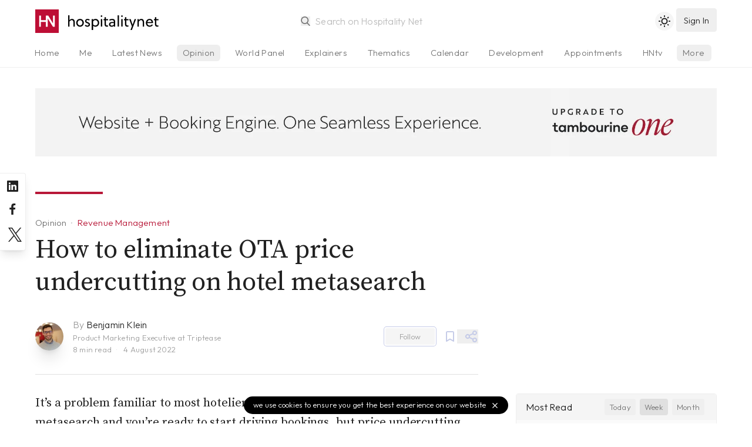

--- FILE ---
content_type: text/html; charset=utf-8
request_url: https://www.hospitalitynet.org/opinion/4111813.html
body_size: 11406
content:
<!DOCTYPE html>
<!--
Page generated (AWS) 14 November 2025, 13:05:34 CET
Took 0.734934 wallclock secs 
0.23 usr + 0.01 sys = 0.24 CPU
--><html lang="en-us">
<head>
<meta content="text/html; charset=UTF-8" http-equiv="content-type">
<meta name="viewport" content="width=device-width, initial-scale=1, shrink-to-fit=no">
<meta name="robots" content="follow">
<title>How to eliminate OTA price undercutting on hotel metasearch | By Benjamin Klein</title>
<meta name="last-modified" content="Fri, 14 Nov 2025 12:05:33 GMT">
<meta name="distribution" content="Global">
<meta name="description" content="It’s a problem familiar to most hoteliers - your direct channel is visible on metasearch and you’re ready to start driving bookings, but price undercutting from OTAs is pushing traffic away from your website. With 61% of all direct prices that appear in meta auctions being undercut by at least one other OTA, this is not something you want to take lightly.">
<meta name="theme-color" content="#BD0E35">
<meta name="apple-mobile-web-app-title" content="Hospitality Net">
<link rel="icon" href="/favicon.svg">
<link rel="alternate icon" href="/favicon.ico">
<link rel="shortcut icon" href="/favicon.ico">
<link rel="mask-icon" href="/mask-icon.svg" color="#b81838">
<link rel="apple-touch-icon" href="/apple-touch-icon.png">
<link rel="mask-icon" href="/safari-pinned-tab.svg" color="#b81838">
<link rel="manifest" href="/manifest.json">
<link rel="publisher" href="Hospitality%20Net">
<link rel="alternate" type="application/rss+xml" title="Hospitality Net RSS Feed" href="https://www.hospitalitynet.org/news/global.xml">
<link rel="canonical" href="https://www.hospitalitynet.org/opinion/4111813.html">
<meta property="fb:app_id" content="445301035558412">
<meta property="og:locale" content="en_US">
<meta property="og:type" content="website">
<meta property="og:title" content="How to eliminate OTA price undercutting on hotel metasearch | By Benjamin Klein">
<meta property="og:description" content="It’s a problem familiar to most hoteliers - your direct channel is visible on metasearch and you’re ready to start driving bookings, but price undercutting from OTAs is pushing traffic away from your website. With 61% of all direct prices that appear in meta auctions being undercut by at least one other OTA, this is not something you want to take lightly.">
<meta property="og:updated_time" content="1763121933">
<meta property="og:url" content="https://www.hospitalitynet.org/opinion/4111813.html">
<meta property="og:site_name" content="Hospitality Net">
<meta property="og:image" content="https://www.hospitalitynet.org/picture/153139754.jpg?t=1649140870">
<meta property="og:image:type" content="image/jpeg">
<meta property="og:image:alt" content="Benjamin  Klein ">
<meta name="twitter:card" content="summary">
<meta name="twitter:title" content="How to eliminate OTA price undercutting on hotel metasearch | By Benjamin Klein">
<meta name="twitter:description" content="It’s a problem familiar to most hoteliers - your direct channel is visible on metasearch and you’re ready to start driving bookings, but price undercutting from OTAs is pushing traffic away from your website. With 61% of all direct prices that appear in meta auctions being undercut by at least one other OTA, this is not something you want to take lightly.">
<meta name="twitter:site" content="@hospitalitynet">
<meta name="twitter:image" content="https://www.hospitalitynet.org/picture/153139754.jpg?t=1649140870">
<script type="application/ld+json">
  {
    "@context": "http://schema.org",
    "@type": "NewsArticle",
    "mainEntityOfPage": {
      "@type": "WebPage",
      "@id": "https://www.hospitalitynet.org/opinion/4111813.html"
    },
    "headline": "How to eliminate OTA price undercutting on hotel metasearch",
    "description": "It’s a problem familiar to most hoteliers - your direct channel is visible on metasearch and you’re ready to start driving bookings, but price undercutting from OTAs is pushing traffic away from your website. With 61% of all direct prices that appear in meta auctions being undercut by at least one other OTA, this is not something you want to take lightly.",
    "datePublished": "2022-08-04T08:03:00+02:00",
    "dateModified": "2022-08-04T08:20:38+02:00",
    
    "author": {
      "@type": "Person",
      "name": "Benjamin Klein"
    },
      
    "publisher": {
      "@type": "Organization",
      "logo": { 
        "@type": "ImageObject",
        "url": "https://www.hospitalitynet.org/hn-icon-small.jpg",
        "width": 60,
        "height": 60
      },
      "name": "Hospitality Net"
    }
  }
</script><script type="application/ld+json">
  {
    "@context": "https://schema.org",
    "@type": "BreadcrumbList",
    "itemListElement": [{
      "@type": "ListItem",
      "position": 1,
      "name": "Industry News",
      "item": "https://www.hospitalitynet.org/list/1-10/all-latest-news.html"
    },{
      "@type": "ListItem",
      "position": 2, 
      "name": "Opinion",
      "item": "https://www.hospitalitynet.org/list/1-10/opinion-articles.html"
    },{
      "@type": "ListItem",
      "position": 3,
      "name": "How to eliminate OTA price undercutting on hotel metasearch | By Benjamin Klein"
    }]
  }
</script><style>
  [v-cloak] {display: none;} .show-on-load {display: none}
  html {background-color: #fff;color: #000;}
  html.dark {background-color: #212121;color: #fff;}
  </style>
<link href="/css/hn.css?v=4.17" rel="stylesheet">
<script>
    const userPrefersDark = window.matchMedia && window.matchMedia('(prefers-color-scheme: dark)').matches;
    if (localStorage.theme === 'dark' || !("theme" in localStorage) && userPrefersDark) {
      document.querySelector('html').classList.add('dark')
    }
  </script><link rel="preconnect" href="https://fonts.googleapis.com">
<link rel="preconnect" href="https://fonts.gstatic.com" crossorigin="crossorigin">
<link href="https://fonts.googleapis.com/css2?family=Source+Serif+Pro:ital,wght@0,300;0,400;0,600;1,300;1,400;1,600&amp;family=Outfit:wght@300;500&amp;display=swap" rel="stylesheet">
</head>
<body>
<div v-lazy-container="{ selector: '.lazy' }" id="app">
<div id="site-header" class="site-header border-b">
<header><div class="logo"><a href="/"><img src="/HN-icon.svg" alt="Hospitality Net" title="" width="40" height="40" class="logo-icon"><img data-src="/HN-text.svg" alt="Hospitality Net" title="" width="154" height="40" class="logo-text inline h-full lazy"></a></div>
<search src="/advancedtypeahead?q=:keyword" placeholder="Search on Hospitality Net" type="search"></search><toggle-theme></toggle-theme><user-button xmlns:v-bind="https://vuejs.org/v2/api/#v-bind" xmlns:v-on="https://vuejs.org/v2/api/#v-on" v-bind:userprofile="userprofile" v-bind:showlogin="showlogin" v-on:showlogin="showlogin = $event;"></user-button><user-onboarding xmlns:v-bind="https://vuejs.org/v2/api/#v-bind" xmlns:v-on="https://vuejs.org/v2/api/#v-on" v-bind:userprofile="userprofile" v-bind:onboarding="onboarding" v-on:onboarding="onboarding = $event;"></user-onboarding></header><div class="tabs-gradient"><nav class="tabs"><ul>
<li><a href="/">Home</a></li>
<li><a href="/me">Me</a></li>
<li name="news"><a href="/list/1-10/all-latest-news.html">Latest News</a></li>
<li class="current" name="opinion"><a href="/list/1-10/opinion-articles.html">Opinion</a></li>
<li><a href="/list/1-10/viewpoints.html">World Panel</a></li>
<li name="explainer"><a href="/list/1-10/explainer-series.html">Explainers</a></li>
<li><a href="/thematics/">Thematics</a></li>
<li><a href="/list/events.html">Calendar</a></li>
<li><a href="/list/1-10/announcements.html">Development</a></li>
<li><a href="/list/1-10/appointments.html">Appointments</a></li>
<li><a href="/hottopic/">Hot Topics</a></li>
<li><a href="/video/hntv/">HNtv</a></li>
<li class="index"><a href="/list/hotelschools.html">Hotelschools</a></li>
<li class="index"><a href="/list/hotel-brands.html">Brands</a></li>
<li class="index"><a href="/list/industry-associations.html">Associations</a></li>
<li class="index"><a href="/list/consultants.html">Consultants</a></li>
<li class="index"><a href="/list/architects-designers.html">Architects</a></li>
<li class="index"><a href="/list/suppliers.html">Suppliers</a></li>
<li class="index"><a href="/marketplace/">Products</a></li>
<li class="index"><a href="/demand/">Demand Index</a></li>
<li><a href="/360/">Newsletter</a></li>
<li><a href="/mediakit/">Advertising</a></li>
<li><a href="/contact.html">Contact</a></li>
</ul></nav></div>
</div>
<div id="main">
<div class="dfp"><dfp-slot xmlns:v-bind="https://vuejs.org/v2/api/#v-bind" path="/108629825/HN-Fluid-Leaderboard" v-bind:size="['fluid']" id="div-gpt-ad-1602662447977-0" class="full hidden lg:block"></dfp-slot></div>
<article data-source="Triptease"><header><div class="content">
<span class="line"></span><div class="title">
<div class="breadcrumbs">
<a href="/list/1-10/opinion/all-latest-news.html" class="breadcrumb">Opinion</a><a href="/list/1-10/revenue-management.html" class="breadcrumb type opinion">Revenue Management</a>
</div>
<h1>How to eliminate OTA price undercutting on hotel metasearch</h1>
</div>
<div class="source">
<div class="author-icon"><a href="/author/148005114/benjamin-klein.html"><img src="/picture/ios_t_153139754.jpg?t=1649140870" width="48" height="48" alt="Benjamin  Klein "></a></div>
<div class="author-name">By <a href="/author/148005114/benjamin-klein.html">Benjamin  Klein </a><div><span>Product Marketing Executive at Triptease</span></div>
<div>
<reading-time content="article"></reading-time><span> 4 August 2022</span>
</div>
</div>
<div class="buttons"><follow-button xmlns:v-bind="https://vuejs.org/v2/api/#v-bind" v-bind:id="148005114" v-bind:userprofile="userprofile"></follow-button></div>
<save-button xmlns:v-bind="https://vuejs.org/v2/api/#v-bind" id="4111813" v-bind:userprofile="userprofile"></save-button><popmenu class-name="float-right" size="sm" menu-position="below" aria="Share on social media"><div slot="icon"><svg xmlns="http://www.w3.org/2000/svg" viewBox="0 0 24 24" width="24" height="24"><path d="M18,14a4,4,0,0,0-3.08,1.48l-5.1-2.35a3.64,3.64,0,0,0,0-2.26l5.1-2.35A4,4,0,1,0,14,6a4.17,4.17,0,0,0,.07.71L8.79,9.14a4,4,0,1,0,0,5.72l5.28,2.43A4.17,4.17,0,0,0,14,18a4,4,0,1,0,4-4ZM18,4a2,2,0,1,1-2,2A2,2,0,0,1,18,4ZM6,14a2,2,0,1,1,2-2A2,2,0,0,1,6,14Zm12,6a2,2,0,1,1,2-2A2,2,0,0,1,18,20Z"></path></svg></div><social-links></social-links></popmenu>
</div>
</div>
<div class="aside"></div></header><main class="main-content"><div class="content">
<div class="formatted">
<p>It’s a problem familiar to most hoteliers - your direct channel is visible on metasearch and you’re ready to start driving bookings, but price undercutting from OTAs is pushing traffic away from your website. With <a href="https://triptease.com/blog/new-data-how-often-are-you-being-undercut-on-metasearch/" target="_blank" rel="noopener">61% of all direct prices that appear in meta auctions being undercut</a> by at least one other OTA, this is not something you want to take lightly.</p>
<p>It’s tempting to lay the blame for poor performance on your metasearch provider, but this overlooks the central role hoteliers must play in taking control of their rate distribution and improving their metasearch parity. A strong metasearch campaign requires the cooperation of both the hotelier and provider.</p>
<p>In this article we’ve gathered some top tips from our recently launched <a href="https://triptease.com/blog/the-ultimate-guide-to-hotel-metasearch/" target="_blank" rel="noopener">Ultimate Guide to Hotel Metasearch</a> to help you tackle price undercutting from OTAs and ensure your provider is in the best position possible to drive strong performance. Interested in learning more about what you can do to drive more direct bookings from this channel? Read through to the bottom and download the full guide by completing the form.</p>
<h3>Make sure you’re monitoring the right price sources</h3>
<p>Before you can get serious about tackling price undercutting on metasearch, it’s critical to get a routine in place for monitoring OTA rates. We’ve emphasized before that <a href="https://triptease.com/blog/parity-is-bigger-than-your-booking-engine/" target="_blank" rel="noopener">monitoring prices on metasearch is a different ballgame to doing this on your booking engine</a>. Given that meta is an extremely price sensitive channel, you’ll need to keep track of all participating OTAs (even ‘random.com’ OTAs you may never have heard of). You’ll also need to analyze rates in a way that reflects how customers are actually seeing your direct price.</p>
<p>Doing this manually is an impossible task given that different customers are seeing different metasearch results all the time. That’s why leveraging the right technology is so crucial. Triptease’s newly launched Metasearch Parity Insights dashboard allows you to easily see how often you’re being undercut on metasearch, analyzing every impression your direct price receives. The dashboard provides critical insights that can help you drive more direct revenue, with features such as live reporting on your most frequent undercutting OTAs and how they’re impacting your click-through rate and booking volumes.</p>
<figure class="photo-inline"><div class="cssbox">
<a id="image_153144619" href="#image_153144619" aria-label="Enlarge"><img data-src="/picture/xxl_153144619.jpg?t=1659527937" data-loading="/picture/_153144619.jpg?t=1659527937" width="834" height="603" alt="— Source: Triptease" class="lazy cssbox_thumb"><span class="cssbox_full"><img data-src="/picture/153144619.jpg?t=1659527937" data-loading="/picture/_153144619.jpg?t=1659527937" width="834" height="603" alt="— Source: Triptease" class="lazy"></span></a><a class="cssbox_close" href="#void"></a>
</div>
<figcaption>— Source: Triptease</figcaption></figure>
<p>But are all the OTA rates analyzed by the Metasearch Parity Insights dashboard accurate? We often hear hoteliers complain about OTAs that display incorrect rates. Some OTAs display rates for the wrong rooms - and even for the wrong properties - making them appear cheaper to customers. We’re also seeing an increase in ‘bait and switch’, the situation where a displayed rate on metasearch is not available to book when you click through. This is especially common on smaller ‘random.com’ OTAs.</p>
<p>Is it still important to tackle these inaccurate rates? The answer is absolutely yes. This is still a form of price undercutting and it plays just as big a role in driving traffic away from your website and reducing direct booking volumes. In what follows we’ll be sharing some top advice to help you take back control of your distribution and improve your rate parity on metasearch, even against rogue OTA activity.</p>
<h3>Take back control of your rate distribution</h3>
<p>Confronting OTAs that repeatedly undercut your direct price on metasearch is important for driving change. But remember that price undercutting may be symptomatic of deeper problems with your rate distribution. It’s critical to pay attention to this too.</p>
<figure class="photo-inline"><div class="cssbox">
<a id="image_153144620" href="#image_153144620" aria-label="Enlarge"><img data-src="/picture/xxl_153144620.jpg?t=1659527945" data-loading="/picture/_153144620.jpg?t=1659527945" width="1574" height="1237" alt="— Source: Triptease" class="lazy cssbox_thumb"><span class="cssbox_full"><img data-src="/picture/153144620.jpg?t=1659527945" data-loading="/picture/_153144620.jpg?t=1659527945" width="1574" height="1237" alt="— Source: Triptease" class="lazy"></span></a><a class="cssbox_close" href="#void"></a>
</div>
<figcaption>— Source: Triptease</figcaption></figure>
<p>Most of the undercutting activity we’re seeing on metasearch is coming from smaller ‘random.com’ OTAs that source their rates from third-party wholesalers and their affiliates. If you have access to the Metasearch Parity Insights dashboard, take a look and see which OTAs are undercutting you most frequently - how many of these do you actively work with? If your rates are being advertized by non-contracted OTAs, this is a clear sign that something in your distribution has gone wrong. Here’s what you can do to start taking back control.</p>
<h3>Be selective about the distribution partners you work with</h3>
<p>Always aim to be as selective as possible when choosing distribution partners and stick to those who will be most impactful for your goals. Work with partners who are easy to do business with, and make sure you tighten your distribution clauses so that you’re clearly defining rate structures, package rates, opaque rates and violation penalties. The more selective you are with who you work with, the more control you will have over your distribution.</p>
<h3>Educate your customers about third-party booking sites</h3>
<p>Rogue OTAs are not only a threat to your direct booking revenue. They also pose a significant risk to the customers who book with them - such as turning up to your hotel thinking they have a booking when there is no record of this anywhere on your part. This in turn can cause long-term damage to your brand. As a hotelier, you should be committed to improving customer education about the risks involved in booking with third-party sites. Consider placing a banner on your hotel website explaining that booking direct is always the safer option.</p>
<h3>Conduct test bookings to identify rate leakage</h3>
<p>Test bookings can help you find out where OTAs are getting your rates from. When conducting a test booking, you should be assessing what the booking shows up as in your property management system (PMS). If you’re unsure where to start, search for your property on metasearch to see who is selling your rates, or use the Metasearch Parity Insights dashboard to determine who your most frequent undercutting OTAs are. When giving rates to partners, try to use different names for the same rate to help you easily identify where rates are leaking from. When the rate shows up in your PMS, you’ll be able to easily correlate the name with the partner it was given to.</p>
<h3>Reduce allotments for OTAs on key dates</h3>
<p>If you know that demand for your hotel goes up in certain instances, be strategic with allotting rates to OTAs at these times. By reducing allotment, OTAs will run out of availability before your direct channel. This is a great way to eliminate the source of rate parity problems when it matters most and immediately drive up your direct bookings.</p>
<figure class="photo-inline"><div class="cssbox">
<a id="image_153144621" href="#image_153144621" aria-label="Enlarge"><img data-src="/picture/xxl_153144621.jpg?t=1659527954" data-loading="/picture/_153144621.jpg?t=1659527954" width="1428" height="846" alt="— Source: Triptease" class="lazy cssbox_thumb"><span class="cssbox_full"><img data-src="/picture/153144621.jpg?t=1659527954" data-loading="/picture/_153144621.jpg?t=1659527954" width="1428" height="846" alt="— Source: Triptease" class="lazy"></span></a><a class="cssbox_close" href="#void"></a>
</div>
<figcaption>— Source: Triptease</figcaption></figure>
<figure class="photo-inline"><div class="cssbox">
<a id="image_153144622" href="#image_153144622" aria-label="Enlarge"><img data-src="/picture/xxl_153144622.jpg?t=1659527963" data-loading="/picture/_153144622.jpg?t=1659527963" width="1379" height="846" alt="— Source: Triptease" class="lazy cssbox_thumb"><span class="cssbox_full"><img data-src="/picture/153144622.jpg?t=1659527963" data-loading="/picture/_153144622.jpg?t=1659527963" width="1379" height="846" alt="— Source: Triptease" class="lazy"></span></a><a class="cssbox_close" href="#void"></a>
</div>
<figcaption>— Source: Triptease</figcaption></figure>
<h3>Ramp up your direct booking incentives for guests</h3>
<p>Monitoring prices and holding OTAs to account are critical to improving your rate parity on metasearch, but there’s plenty you can do as well to make sure you’re providing the right direct booking incentives to potential guests. Here are some steps you can take.</p>
<h3>Use member rates and strike-throughs</h3>
<p>On Google Hotel Ads, hotels can display discounted member rates in a unique way to better market their inventory. These rates may be offered to meta users who are willing to sign up for your membership program. When they click on the rate, users will be taken to your booking engine where they can sign up to receive the discount.</p>
<figure class="photo-inline"><div class="cssbox">
<a id="image_153144623" href="#image_153144623" aria-label="Enlarge"><img data-src="/picture/xxl_153144623.jpg?t=1659527971" data-loading="/picture/_153144623.jpg?t=1659527971" width="892" height="315" alt="— Source: Triptease" class="lazy cssbox_thumb"><span class="cssbox_full"><img data-src="/picture/153144623.jpg?t=1659527971" data-loading="/picture/_153144623.jpg?t=1659527971" width="892" height="315" alt="— Source: Triptease" class="lazy"></span></a><a class="cssbox_close" href="#void"></a>
</div>
<figcaption>— Source: Triptease</figcaption></figure>
<p>Hotels can choose whether to make these member rates visible or invisible. A visible member rate will appear in the meta results beneath a ‘strike-through’ containing the more expensive rate (see the H-Hotels example on the right). An invisible member rate will contain a ‘get price’ option.</p>
<h3>Submit your callouts on Google Hotel Ads</h3>
<p>Callouts are unique to Google Hotel Ads. They allow you to submit a selection of short messages to your customers that may be displayed directly beneath your price listing in the metasearch results. This could include special offers and other incentives to book direct.</p>
<figure class="photo-inline"><div class="cssbox">
<a id="image_153144624" href="#image_153144624" aria-label="Enlarge"><img data-src="/picture/xxl_153144624.jpg?t=1659527980" data-loading="/picture/_153144624.jpg?t=1659527980" width="876" height="312" alt="— Source: Triptease" class="lazy cssbox_thumb"><span class="cssbox_full"><img data-src="/picture/153144624.jpg?t=1659527980" data-loading="/picture/_153144624.jpg?t=1659527980" width="876" height="312" alt="— Source: Triptease" class="lazy"></span></a><a class="cssbox_close" href="#void"></a>
</div>
<figcaption>— Source: Triptease</figcaption></figure>
<p>It’s important to bear in mind that Google’s process for displaying callouts is fairly random, so hoteliers have little control over which callout messages get displayed and to whom. Best practice for callouts is that they should be short, clear and benefit-driven.</p>
<h3>Some examples include:</h3>
<ul>
<li><em>Free cancellations up to 24hrs before check-in</em></li>
<li><em>Complimentary breakfast when you book direct</em></li>
<li><em>Free WIFI connection available at the hotel</em></li>
</ul>
<h3>Offer a non-refundable rate to direct bookers</h3>
<p>Free cancellations and flexible bookings have become the norm in the post-pandemic world. But many hotels are now offering cheaper, non-refundable rates to reduce their high cancellation rates. This is also a great direct booking incentive for guests. If a non-refundable rate is not an option, consider a ‘without-breakfast’ rate.</p>
<figure class="photo-inline"><div class="cssbox">
<a id="image_153144625" href="#image_153144625" aria-label="Enlarge"><img data-src="/picture/xxl_153144625.jpg?t=1659527989" data-loading="/picture/_153144625.jpg?t=1659527989" width="842" height="559" alt="— Source: Triptease" class="lazy cssbox_thumb"><span class="cssbox_full"><img data-src="/picture/153144625.jpg?t=1659527989" data-loading="/picture/_153144625.jpg?t=1659527989" width="842" height="559" alt="— Source: Triptease" class="lazy"></span></a><a class="cssbox_close" href="#void"></a>
</div>
<figcaption>— Source: Triptease</figcaption></figure>
<p>Non-refundable rates come with a host of other benefits besides incentivizing guests to book direct, such as:</p>
<ul>
<li><em>Reduces cancellations</em></li>
<li><em>Improves revenue management</em></li>
<li><em>Deters guests from overbooking</em></li>
<li><em>Improves cash flow with upfront payments</em></li>
<li><em>Reduces your number of arrears</em></li>
<li><em>Creates less damage to your brand than other kinds of discounts</em></li>
</ul>
<h3>Inflate the rates you send to OTAs</h3>
<p>Use your channel manager to inflate the rates you send to OTAs by a large enough margin to make up for the average amount they are undercutting by. Whether this is possible will depend on how your contracts with OTAs are set up. If you’re both committed to a rate parity clause (which tends to be quite common across North America), then inflating the rates you give to OTAs will be off the table. In this case you may wish to use a member rate to ensure you’re offering a better deal.</p>
<p>If you have sent discounted rates and offers to OTAs, make sure these are not jeopardizing your direct booking strategy. Any booking incentive offered to an OTA should also be reflected in your direct offering to avoid giving your competitors an unfair advantage.</p>

<h3>About Triptease</h3>
<p><a href="https://triptease.com" target="_blank" rel="noopener">Triptease</a> helps hotels to fight back against Online Travel Agents (OTAs) by increasing direct bookings and attracting more valuable guests.</p>
<p>Our full-funnel marketing solution uses unique price, market and customer data to help them personalize guest experiences, build direct relationships, reduce the cost of sale, and grow profits.</p>
<p>Established over a decade ago, Triptease is trusted by over 13,000 hotels worldwide.</p>

<p><a href="https://www.triptease.com/blog/how-to-eliminate-ota-price-undercutting-on-hotel-metasearch/" target="_blank" rel="noopener" class="external">View source</a></p>
</div>
<footer class="tags"><a href="/list/1-10/revenue-management.html" rel="nofollow" class="tag">Revenue Management</a><a href="/list/1-10/online-travel-agencies-ota.html" rel="nofollow" class="tag">Online Travel Agencies (OTA)</a><a href="/list/1-10/digital-marketing.html" rel="nofollow" class="tag">Digital Marketing</a></footer><div class="line"></div>
<aside class="related"><a href="/author/148005114/benjamin-klein.html" aria-label="Benjamin  Klein "><img src="/picture/ios_t_153139754.jpg?t=1649140870" width="64" height="64" alt="Benjamin  Klein " class="author"></a><div class="related-name">
<a href="/author/148005114/benjamin-klein.html">Benjamin  Klein </a><br><span>Product Marketing Executive at Triptease</span>
</div>
<div class="follow"><follow-button xmlns:v-bind="https://vuejs.org/v2/api/#v-bind" v-bind:id="148005114" v-bind:userprofile="userprofile"></follow-button></div></aside><aside class="related"><a href="/organization/17017653/triptease.html" aria-label="Triptease"><img data-src="/picture/s_153056975.jpg?t=1548870104" width="64" height="64" alt="Triptease" class="lazy"></a><div class="related-name">
<a href="/organization/17017653/triptease.html">Triptease</a><br><span>Supplier</span>
</div>
<div class="follow"><follow-button xmlns:v-bind="https://vuejs.org/v2/api/#v-bind" v-bind:id="17017653" v-bind:userprofile="userprofile"></follow-button></div></aside><div class="line"></div>
<comments xmlns:v-bind="https://vuejs.org/v2/api/#v-bind" id="4111813" v-bind:userprofile="userprofile" v-bind:showonload="true" v-bind:showheader="true"></comments><div class="line"></div>
<h1 class="title pb-3 text-xl">Meet Triptease at</h1>
<div class="timeline-list">
<div><article class="timeline-item"><div><article class="list-item"><div class="list-sidebar">
<div class="type">
              Event
            </div>
<h1 class="title"><a href="/event/3006982.html" class="gaa">Caribbean Hospitality Industry Exchange Forum (CHIEF) 2025</a></h1>
<div><div class="p">Nov 16-18, 2025</div></div>
</div></article></div></article></div>
<div><article class="timeline-item"><div><article class="list-item"><div class="list-sidebar">
<div class="type">
              Event
            </div>
<h1 class="title"><a href="/event/3006764.html" class="gaa">NoVacancy Asia 2025</a></h1>
<div><div class="p">Nov 18-19, 2025</div></div>
</div></article></div></article></div>
<div><article class="timeline-item"><div><article class="list-item"><div class="list-sidebar">
<div class="type">
              Event
            </div>
<h1 class="title"><a href="/event/3006840.html" class="gaa">8th Annual HSMAI ME Commercial Strategy Conference 2025</a></h1>
<div><div class="p">Nov 24-25, 2025</div></div>
</div></article></div></article></div>
<div><article class="timeline-item"><div><article class="list-item"><div class="list-sidebar">
<div class="type">
              Event
            </div>
<h1 class="title"><a href="/event/3006842.html" class="gaa">FITUR 2026</a></h1>
<div><div class="p">Jan 22-26, 2026</div></div>
</div></article></div></article></div>
<div><article class="timeline-item"><div><article class="list-item"><div class="list-sidebar">
<div class="type">
              Event
            </div>
<h1 class="title"><a href="/event/3006869.html" class="gaa">ITB Berlin 2026</a></h1>
<div><div class="p">Mar  3- 5, 2026</div></div>
</div></article></div></article></div>
<div><article class="timeline-item"><div><article class="list-item"><div class="list-sidebar">
<div class="type">
              Event
            </div>
<h1 class="title"><a href="/event/3006531.html" class="gaa">HITEC® 2026 San Antonio</a></h1>
<div><div class="p">Jun 15-18, 2026</div></div>
</div></article></div></article></div>
<div><article class="timeline-item"><div><article class="list-item"><div class="list-sidebar">
<div class="type">
              Event
            </div>
<h1 class="title"><a href="/event/3007030.html" class="gaa">HEDNA Global Distribution Conference</a></h1>
<div><div class="p">Jan 21-23, 2026</div></div>
</div></article></div></article></div>
</div>
<text-ad visibility="xl:hidden in-article" aside="true"></text-ad>
</div>
<div class="aside" id="sidebar"><div class="sticky-sidebar" id="sticky-sidebar">
<div style="min-height: 50vh"><most-read size="5" days="7"></most-read></div>
<a href="/mediakit/" class="flex items-center justify-between rounded-lg pl-6 pr-3 py-4 bg-blue-200 text-white"><div>
<h4 class="text-lg">Your content on Hospitality Net?</h4>
<p class="text-sm opacity-75">Hospitality Net membership explained</p>
</div>
<svg xmlns="http://www.w3.org/2000/svg" viewBox="0 0 24 24" class="opacity-75 w-8"><path fill="currentColor" d="M17.92,11.62a1,1,0,0,0-.21-.33l-5-5a1,1,0,0,0-1.42,1.42L14.59,11H7a1,1,0,0,0,0,2h7.59l-3.3,3.29a1,1,0,0,0,0,1.42,1,1,0,0,0,1.42,0l5-5a1,1,0,0,0,.21-.33A1,1,0,0,0,17.92,11.62Z"></path></svg></a><div class="mt-8"><text-ad xmlns:v-bind="https://vuejs.org/v2/api/#v-bind" size="2" v-bind:aside="true" visibility="hidden xl:block"></text-ad></div>
</div></div></main></article>
</div>
<more-like-this header="You may also like" id="4111813" type="news"></more-like-this><more-in v-if="!mobile" header="Latest in Revenue Management" focus="Revenue Management" footer="true" size="3"></more-in><div class="bg-gray-100 dark:bg-gray-800 py-2" v-lazy-container="{ selector: '.lazy' }"><div class="container mx-auto px-4"><div class="flex items-center bg-gray-100 dark:bg-gray-800">
<div class="hidden sm:block w-2/5 text-center"><img data-src="/HN-Today-icon.png" width="300" height="225" class="w-64 py-8 mx-auto lazy" alt="Hospitality Net today Newsletter"></div>
<div class="w-full sm:w-3/5 py-4 text-lg sm:text-xl text-center sm:text-left">
              Sign up to our free daily newsletter,
              <div class="opacity-50 mb-3">Hospitality Net today</div>
<newsletter-subscribe xmlns:v-bind="https://vuejs.org/v2/api/#v-bind" v-bind:userprofile="userprofile"><a xmlns:v-on="https://vuejs.org/v2/api/#v-on" href="/me/account.html" v-on:click.prevent="showlogin = !showlogin" title="Sign up" class="button-rounded">
                  sign up <svg xmlns="http://www.w3.org/2000/svg" viewBox="0 0 24 24"><path fill="currentColor" d="M17.92,11.62a1,1,0,0,0-.21-.33l-5-5a1,1,0,0,0-1.42,1.42L14.59,11H7a1,1,0,0,0,0,2h7.59l-3.3,3.29a1,1,0,0,0,0,1.42,1,1,0,0,0,1.42,0l5-5a1,1,0,0,0,.21-.33A1,1,0,0,0,17.92,11.62Z"></path></svg></a></newsletter-subscribe>
</div>
</div></div></div>
<div class="site-footer"><div v-lazy-container="{ selector: '.lazy' }">
<a href="/" class="site-footer-logo"><img data-src="/HN-icon.svg" width="45" height="45" alt="Hospitality Net" class="lazy"><img data-src="/HN-text-white.svg" width="174" height="45" alt="Hospitality Net" class="lazy"></a><div class="site-footer-links">
<a href="/about.html">About Hospitality Net</a> <a href="/mediakit/">Media Kit</a> <a href="/360/">Newsletter</a> <a href="/rss.html">RSS Feeds</a> <a href="/contact.html">Contact</a> <a href="/terms.html">Terms &amp; Conditions</a><a href="/privacy.html">Privacy</a>
</div>
<div class="copyright">
            1995-2025 Hospitality Net™ All rights reserved — Hospitality Net is powered by Hsyndicate
          </div>
</div></div>
<cookie-notice></cookie-notice>
</div>
<aside class="socialchannels"><div>
<a href="https://www.linkedin.com/company/hospitality-net" rel="noopener" target="_blank" aria-label="Hospitality Net on LinkedIn"><svg xmlns="http://www.w3.org/2000/svg" viewBox="0 0 24 24"><path fill="currentColor" d="M20.47,2H3.53A1.45,1.45,0,0,0,2.06,3.43V20.57A1.45,1.45,0,0,0,3.53,22H20.47a1.45,1.45,0,0,0,1.47-1.43V3.43A1.45,1.45,0,0,0,20.47,2ZM8.09,18.74h-3v-9h3ZM6.59,8.48h0a1.56,1.56,0,1,1,0-3.12,1.57,1.57,0,1,1,0,3.12ZM18.91,18.74h-3V13.91c0-1.21-.43-2-1.52-2A1.65,1.65,0,0,0,12.85,13a2,2,0,0,0-.1.73v5h-3s0-8.18,0-9h3V11A3,3,0,0,1,15.46,9.5c2,0,3.45,1.29,3.45,4.06Z"></path></svg></a><a href="https://www.facebook.com/HospitalityNet" rel="noopener" target="_blank" aria-label="Hospitality Net on Facebook"><svg xmlns="http://www.w3.org/2000/svg" viewBox="0 0 24 24"><path fill="currentColor" d="M15.12,5.32H17V2.14A26.11,26.11,0,0,0,14.26,2C11.54,2,9.68,3.66,9.68,6.7V9.32H6.61v3.56H9.68V22h3.68V12.88h3.06l.46-3.56H13.36V7.05C13.36,6,13.64,5.32,15.12,5.32Z"></path></svg></a><a href="https://www.twitter.com/HospitalityNet" rel="noopener" target="_blank" aria-label="Hospitality Net on Twitter"><svg xmlns="http://www.w3.org/2000/svg" viewBox="0 0 1200 1227" class="p-1"><path fill="currentColor" d="M714.163 519.284L1160.89 0H1055.03L667.137 450.887L357.328 0H0L468.492 681.821L0 1226.37H105.866L515.491 750.218L842.672 1226.37H1200L714.137 519.284H714.163ZM569.165 687.828L521.697 619.934L144.011 79.6944H306.615L611.412 515.685L658.88 583.579L1055.08 1150.3H892.476L569.165 687.854V687.828Z"></path></svg></a>
</div></aside><noscript><iframe src="https://www.googletagmanager.com/ns.html?id=GTM-K2KZQ4Q" height="0" width="0" style="display:none;visibility:hidden"></iframe></noscript>
<script src="https://cdn.jsdelivr.net/combine/npm/vue@2.7.10,npm/http-vue-loader@1.4.2,npm/vue-lazyload@1.3.3,npm/appwrite@10.2.0"></script><script src="/js/vue-timeago.min.js?v=3.03"></script><script>
          var mobile = true
          if( window.innerWidth >= 768 ) {
            mobile = false
          }
          var cachebuster = '20251114130533'
          var version = '4.27'
          var timeoffset = '+0100'

          var appwriteEndpoint = 'https://app.hospitalitynet.org/v1'
          var appwriteProject  = '60e70fa53301e'
          var appwriteTeam     = '60e719dfbaa9d'
          var appwriteDatabase = 'default'
          var appwriteComments = '60e7104b230a1'

          const { Client, Account, Teams, Databases, Query, Permission, Role, ID } = Appwrite;
          const client    = new Client().setEndpoint(appwriteEndpoint).setProject(appwriteProject);
          const account   = new Account(client);
          const teams     = new Teams(client);
          const databases = new Databases(client);
        </script><script src="/js/hn.min.js?v=4.27"></script><script src="https://cdnjs.cloudflare.com/ajax/libs/moment.js/2.29.1/moment.min.js" integrity="sha512-qTXRIMyZIFb8iQcfjXWCO8+M5Tbc38Qi5WzdPOYZHIlZpzBHG3L3by84BBBOiRGiEb7KKtAOAs5qYdUiZiQNNQ==" crossorigin="anonymous"></script><script src="https://cdnjs.cloudflare.com/ajax/libs/moment-timezone/0.5.33/moment-timezone-with-data-10-year-range.min.js" integrity="sha512-48hjVXIRd5d3sGKDfphGflqnxq91J14nwVO5Q6dHhK66n9XjP4zg0YR8IJRNZSJAVCrjjTU4fgpQgXeyx2lHNA==" crossorigin="anonymous"></script><script>(function(w,d,s,l,i){w[l]=w[l]||[];w[l].push({'gtm.start':
    new Date().getTime(),event:'gtm.js'});var f=d.getElementsByTagName(s)[0],
    j=d.createElement(s),dl=l!='dataLayer'?'&l='+l:'';j.async=true;j.src=
    'https://www.googletagmanager.com/gtm.js?id='+i+dl;f.parentNode.insertBefore(j,f);
    })(window,document,'script','dataLayer','GTM-K2KZQ4Q');</script><script type="text/javascript">
      piAId = '566432';
      piCId = '58305';
      piHostname = 'pi.pardot.com';
      (function() {
        function async_load(){
          var s = document.createElement('script'); s.type = 'text/javascript';
              s.src = 'https://go.hospitalitynet.org/pd.js';
          var c = document.getElementsByTagName('script')[0]; c.parentNode.insertBefore(s, c);
        }
        if(window.attachEvent) { window.attachEvent('onload', async_load); }
        else { window.addEventListener('load', async_load, false); }
      })();
    </script>
<script>(function(){function c(){var b=a.contentDocument||a.contentWindow.document;if(b){var d=b.createElement('script');d.innerHTML="window.__CF$cv$params={r:'9c514e6c09d9cf66',t:'MTc2OTYxMTg3MA=='};var a=document.createElement('script');a.src='/cdn-cgi/challenge-platform/scripts/jsd/main.js';document.getElementsByTagName('head')[0].appendChild(a);";b.getElementsByTagName('head')[0].appendChild(d)}}if(document.body){var a=document.createElement('iframe');a.height=1;a.width=1;a.style.position='absolute';a.style.top=0;a.style.left=0;a.style.border='none';a.style.visibility='hidden';document.body.appendChild(a);if('loading'!==document.readyState)c();else if(window.addEventListener)document.addEventListener('DOMContentLoaded',c);else{var e=document.onreadystatechange||function(){};document.onreadystatechange=function(b){e(b);'loading'!==document.readyState&&(document.onreadystatechange=e,c())}}}})();</script><script defer src="https://static.cloudflareinsights.com/beacon.min.js/vcd15cbe7772f49c399c6a5babf22c1241717689176015" integrity="sha512-ZpsOmlRQV6y907TI0dKBHq9Md29nnaEIPlkf84rnaERnq6zvWvPUqr2ft8M1aS28oN72PdrCzSjY4U6VaAw1EQ==" data-cf-beacon='{"version":"2024.11.0","token":"5ec51491a7cc433a8138b4350be33cd9","server_timing":{"name":{"cfCacheStatus":true,"cfEdge":true,"cfExtPri":true,"cfL4":true,"cfOrigin":true,"cfSpeedBrain":true},"location_startswith":null}}' crossorigin="anonymous"></script>
</body>
</html>


--- FILE ---
content_type: application/javascript
request_url: https://www.hospitalitynet.org/components/SocialLinks.vue?v=4.27
body_size: 1435
content:
<template>

  <div class="social">
    <a :href="linkedin" target="_blank" class="share" rel="noopener">
      <svg xmlns="http://www.w3.org/2000/svg" viewBox="0 0 24 24"><path d="M20.47,2H3.53A1.45,1.45,0,0,0,2.06,3.43V20.57A1.45,1.45,0,0,0,3.53,22H20.47a1.45,1.45,0,0,0,1.47-1.43V3.43A1.45,1.45,0,0,0,20.47,2ZM8.09,18.74h-3v-9h3ZM6.59,8.48h0a1.56,1.56,0,1,1,0-3.12,1.57,1.57,0,1,1,0,3.12ZM18.91,18.74h-3V13.91c0-1.21-.43-2-1.52-2A1.65,1.65,0,0,0,12.85,13a2,2,0,0,0-.1.73v5h-3s0-8.18,0-9h3V11A3,3,0,0,1,15.46,9.5c2,0,3.45,1.29,3.45,4.06Z"/></svg>
      Share on Linkedin
    </a>
    <a :href="facebook" target="_blank" class="share" rel="noopener">
      <svg xmlns="http://www.w3.org/2000/svg" viewBox="0 0 24 24"><path d="M15.12,5.32H17V2.14A26.11,26.11,0,0,0,14.26,2C11.54,2,9.68,3.66,9.68,6.7V9.32H6.61v3.56H9.68V22h3.68V12.88h3.06l.46-3.56H13.36V7.05C13.36,6,13.64,5.32,15.12,5.32Z"/></svg>
      Share on Facebook
    </a>
    <a :href="twitter" target="_blank" class="share" rel="noopener">
      <svg xmlns="http://www.w3.org/2000/svg" viewBox="0 0 24 24"><path d="M22,5.8a8.49,8.49,0,0,1-2.36.64,4.13,4.13,0,0,0,1.81-2.27,8.21,8.21,0,0,1-2.61,1,4.1,4.1,0,0,0-7,3.74A11.64,11.64,0,0,1,3.39,4.62a4.16,4.16,0,0,0-.55,2.07A4.09,4.09,0,0,0,4.66,10.1,4.05,4.05,0,0,1,2.8,9.59v.05a4.1,4.1,0,0,0,3.3,4A3.93,3.93,0,0,1,5,13.81a4.9,4.9,0,0,1-.77-.07,4.11,4.11,0,0,0,3.83,2.84A8.22,8.22,0,0,1,3,18.34a7.93,7.93,0,0,1-1-.06,11.57,11.57,0,0,0,6.29,1.85A11.59,11.59,0,0,0,20,8.45c0-.17,0-.35,0-.53A8.43,8.43,0,0,0,22,5.8Z"/></svg>
      Share on Twitter
    </a>
    <a :href="whatsapp" target="_blank" class="share" rel="noopener">
      <svg xmlns="http://www.w3.org/2000/svg" viewBox="0 0 24 24"><path d="M16.6,14c-0.2-0.1-1.5-0.7-1.7-0.8c-0.2-0.1-0.4-0.1-0.6,0.1c-0.2,0.2-0.6,0.8-0.8,1c-0.1,0.2-0.3,0.2-0.5,0.1c-0.7-0.3-1.4-0.7-2-1.2c-0.5-0.5-1-1.1-1.4-1.7c-0.1-0.2,0-0.4,0.1-0.5c0.1-0.1,0.2-0.3,0.4-0.4c0.1-0.1,0.2-0.3,0.2-0.4c0.1-0.1,0.1-0.3,0-0.4c-0.1-0.1-0.6-1.3-0.8-1.8C9.4,7.3,9.2,7.3,9,7.3c-0.1,0-0.3,0-0.5,0C8.3,7.3,8,7.5,7.9,7.6C7.3,8.2,7,8.9,7,9.7c0.1,0.9,0.4,1.8,1,2.6c1.1,1.6,2.5,2.9,4.2,3.7c0.5,0.2,0.9,0.4,1.4,0.5c0.5,0.2,1,0.2,1.6,0.1c0.7-0.1,1.3-0.6,1.7-1.2c0.2-0.4,0.2-0.8,0.1-1.2C17,14.2,16.8,14.1,16.6,14 M19.1,4.9C15.2,1,8.9,1,5,4.9c-3.2,3.2-3.8,8.1-1.6,12L2,22l5.3-1.4c1.5,0.8,3.1,1.2,4.7,1.2h0c5.5,0,9.9-4.4,9.9-9.9C22,9.3,20.9,6.8,19.1,4.9 M16.4,18.9c-1.3,0.8-2.8,1.3-4.4,1.3h0c-1.5,0-2.9-0.4-4.2-1.1l-0.3-0.2l-3.1,0.8l0.8-3l-0.2-0.3C2.6,12.4,3.8,7.4,7.7,4.9S16.6,3.7,19,7.5C21.4,11.4,20.3,16.5,16.4,18.9"/></svg>
      Share via WhatsApp
    </a>

    <div class="line"></div>

    <a v-if="sharable" href="#" @click.prevent="sharelink" rel="noopener">
      <svg xmlns="http://www.w3.org/2000/svg" viewBox="0 0 24 24"><path d="M8.71,7.71,11,5.41V15a1,1,0,0,0,2,0V5.41l2.29,2.3a1,1,0,0,0,1.42,0,1,1,0,0,0,0-1.42l-4-4a1,1,0,0,0-.33-.21,1,1,0,0,0-.76,0,1,1,0,0,0-.33.21l-4,4A1,1,0,1,0,8.71,7.71ZM21,12a1,1,0,0,0-1,1v6a1,1,0,0,1-1,1H5a1,1,0,0,1-1-1V13a1,1,0,0,0-2,0v6a3,3,0,0,0,3,3H19a3,3,0,0,0,3-3V13A1,1,0,0,0,21,12Z"/></svg>
      Share
    </a>
    <a v-else href="#" @click.prevent="copylink" rel="noopener">
      <svg xmlns="http://www.w3.org/2000/svg" viewBox="0 0 24 24"><path d="M21,8.94a1.31,1.31,0,0,0-.06-.27l0-.09a1.07,1.07,0,0,0-.19-.28h0l-6-6h0a1.07,1.07,0,0,0-.28-.19.32.32,0,0,0-.09,0A.88.88,0,0,0,14.05,2H10A3,3,0,0,0,7,5V6H6A3,3,0,0,0,3,9V19a3,3,0,0,0,3,3h8a3,3,0,0,0,3-3V18h1a3,3,0,0,0,3-3V9S21,9,21,8.94ZM15,5.41,17.59,8H16a1,1,0,0,1-1-1ZM15,19a1,1,0,0,1-1,1H6a1,1,0,0,1-1-1V9A1,1,0,0,1,6,8H7v7a3,3,0,0,0,3,3h5Zm4-4a1,1,0,0,1-1,1H10a1,1,0,0,1-1-1V5a1,1,0,0,1,1-1h3V7a3,3,0,0,0,3,3h3Z"/></svg>
      {{copylinktext}}
    </a>
  </div>

</template>

<script>
module.exports = {
  data() {
    return {
      facebook: '',
      linkedin: '',
      twitter: '',
      whatsapp: '',
      sharable: false,
      copylinktext: 'Copy link'
    }
  },
  mounted() {
    var url = encodeURIComponent(document.querySelector("meta[property='og:url']").content)
    var title = encodeURIComponent(document.getElementsByTagName("title")[0].innerHTML)
    var facebook = 'https://www.facebook.com/sharer.php?u=' + url
    var linkedin = 'https://www.linkedin.com/shareArticle?url=' + url + '&title=' + title
    var twitter = 'https://twitter.com/intent/tweet?url=' + url + '&text=' + title + '&via=hospitalitynet'
    var whatsapp = 'https://api.whatsapp.com/send/?phone&text=' + title + ' - ' + url
    this.facebook = facebook
    this.linkedin = linkedin
    this.twitter = twitter
    this.whatsapp = whatsapp
    if (navigator.share) {
      this.sharable = true
    }
  },
  methods: {
    sharelink() {
      navigator.share({
        title: 'Hospitality Net',
        text: document.getElementsByTagName("title")[0].innerHTML,
        url: document.querySelector("meta[property='og:url']").content
      }).then(() => {})
      .catch(console.error)
    },
    copylink() {
      var dummy = document.createElement('input'),
          text = document.querySelector("meta[property='og:url']").content;
      document.body.appendChild(dummy)
      dummy.value = text
      dummy.select()
      document.execCommand('copy')
      document.body.removeChild(dummy)
      this.copylinktext = 'Copied!'
    }
  }
}
</script>

--- FILE ---
content_type: application/javascript
request_url: https://www.hospitalitynet.org/components/Toast.vue?v=4.27
body_size: 107
content:
<template>
  <div class="fixed bottom-0 right-0 h-auto w-full md:w-auto md:m-3 lg:m-6 z-50">
    <transition-group name="toast" tag="div">
      <message v-for="alert in alerts" :key="alert.id" :alert="alert" :color="color" @expired="removeItem(alert)">
        {{ alert.message}}
      </message>
    </transition-group>
  </div>
</template>

<script>
Vue.component('message', {
  props: ["alert","color"],
  template: '<div v-once :class="`toast open-sans px-4 py-3 mt-3 text-white text-center ` + color"><slot></slot></div>',
  mounted() {
    setTimeout(() => this.$emit('expired', alert), 3500)
  }
});

module.exports = {
  data() {
    return {
      count: 0,
      alerts: [],
      color: "bg-green-600"
    }
  },
  methods: {
    show(message, color) {
      this.color = color
      this.alerts.push(
        {
          id: this.count++,
          message: message
        }
      )
    },
    removeItem(alert) {
      this.alerts.splice(this.alerts.indexOf(alert), 1)
    }
  }
}
</script>

<style scoped>
  .toast {
    transition: all 0.5s;
  }

  .toast-enter,
  .toast-leave-to {
    opacity: 0;
  }

  .toast-enter {
    transform: translateY(30%);
  }

  .toast-leave-to {
    transform: translateX(180%);
  }

  .toast-leave-active {
    position: absolute;
  }
</style>

--- FILE ---
content_type: application/javascript
request_url: https://www.hospitalitynet.org/components/Comments.vue?v=4.27
body_size: 3075
content:
<template>
  <div v-cloak>

    <h1 v-if="showheader" class="title text-xl">Comments ({{ myComments.length }})</h1>

    <div v-else class="pr-2 leading-tight text-gray-500 text-sm truncate">
      <svg xmlns="http://www.w3.org/2000/svg" fill="currentColor" class="h-4 inline mr-1" viewBox="0 0 16 16">
        <path d="M14 1a1 1 0 0 1 1 1v8a1 1 0 0 1-1 1h-2.5a2 2 0 0 0-1.6.8L8 14.333 6.1 11.8a2 2 0 0 0-1.6-.8H2a1 1 0 0 1-1-1V2a1 1 0 0 1 1-1h12zM2 0a2 2 0 0 0-2 2v8a2 2 0 0 0 2 2h2.5a1 1 0 0 1 .8.4l1.9 2.533a1 1 0 0 0 1.6 0l1.9-2.533a1 1 0 0 1 .8-.4H14a2 2 0 0 0 2-2V2a2 2 0 0 0-2-2H2z"/>
        <path d="M3 3.5a.5.5 0 0 1 .5-.5h9a.5.5 0 0 1 0 1h-9a.5.5 0 0 1-.5-.5zM3 6a.5.5 0 0 1 .5-.5h9a.5.5 0 0 1 0 1h-9A.5.5 0 0 1 3 6zm0 2.5a.5.5 0 0 1 .5-.5h5a.5.5 0 0 1 0 1h-5a.5.5 0 0 1-.5-.5z"/>
      </svg>
      <a v-if="countonly" href="#comments" @click.prevent="scrollToComments()">{{ myComments.length }} {{ myComments.length | pluralize("comment") }}</a>
      <a v-else href="#comments" @click.prevent="show = !show">{{ myComments.length }} {{ myComments.length | pluralize("comment") }}</a>
    </div>

    <a name="comments" ref="comments"></a>

    <div v-if="show" class="my-4">
      <div v-for="comment in myComments" :key="comment.$id" :class="comment.pending ? 'opacity-50 border bg-gray-50 dark:bg-gray-800 my-2 p-6 rounded-lg leading-relaxed' : 'border bg-gray-50 dark:bg-gray-800 hover:bg-gray-100 dark:hover:bg-gray-900 my-2 p-6 rounded-lg leading-relaxed'">

        <user :id="comment.userId" :updated="comment.updated"></user>

        <div v-if="comment.inreplyto" class="border bg-white my-3 p-6 rounded">

          <div v-if="inreplyto(comment.inreplyto)[0]">
            <div class="text-sm leading-tight text-gray-500 mb-1">
              <user :id="inreplyto(comment.inreplyto)[0].userId" :nameonly="true"> wrote:</user>
            </div>
            <div style="white-space: pre-line;">{{inreplyto(comment.inreplyto)[0].comment}}</div>
          </div>
          <div v-else>
            <div style="white-space: pre-line;" class="opacity-50">This comment was deleted by the author</div>
          </div>

        </div>
        
        <div style="white-space: pre-line;">{{comment.comment}}</div>

        <div class="text-sm text-gray-500 mt-2">
          <span v-if="comment.pending">Pending Comment</span>
          <a href="#reply" @click.prevent="replyComment( comment.$id, comment.comment )" v-if="!comment.pending">Reply</a>
        </div>
      </div>

      <div v-if="userprofile.$id" ref="topDiv" class="pb-12">
        <div class="mb-2 dark:bg-gray-800 border rounded">
          <div v-if="replytoId" class="relative border bg-gray-50 mx-6 mt-6 mb-2 p-6 rounded">
            <a href="#clearreply" @click.prevent="clearReply()" class="absolute top-0 right-0 mx-4 my-2 text-2xl opacity-50 hover:opacity-100">&times;</a>
            <div class="text-sm leading-tight text-gray-500 mb-1">
              Replying to:</div>
            <div style="white-space: pre-line;">{{replytoComment}}</div>
          </div>
          <textarea ref="textarea" v-model="comment" placeholder="Add a comment..." class="w-full dark:bg-gray-800 placeholder-gray-300 rounded px-6 py-3"></textarea>
        </div>

        <button @click="addComment" :disabled="isLoading" :class="isLoading ? 'button-rounded cursor-wait float-right' : 'button-rounded float-right'">
          <div class="loader" v-if="isLoading"></div>
          <span>{{ button }}</span>
        </button>
      </div>

      <div v-else>
        <button @click="login" class="w-full text-center border border-gray-200 text-gray-800 py-2 px-4 rounded">Sign up or log in to post a comment</span>
      </div>
    </div>

    <toast ref="toast"/>

  </div>
</template>

<script>

  Vue.filter('timeago', function (value) {
    if (!value) return ''
    value = moment.unix(value).fromNow()
    return value
  })

  Vue.component('user', {
    props: [
      "id",
      "updated",
      "nameonly"
    ],
    data() {
      return {
        loading: true,
        user: {}
      }
    },
    template: `
      <div v-if="loading" v-cloak>
        <div v-if="nameonly">...</div>
        <div v-else class="flex items-center mb-2">
          <div class="mr-3">
            <div class="w-8 h-8 rounded-full bg-gray-300"></div>
          </div>
          <div class="text-sm leading-tight">
            Loading...<br/>
            <span class="text-gray-500">{{ this.updated | timeago }}</span>
          </div>
        </div>
      </div>
      <div v-else>
        <div v-if="nameonly">{{user.name ? user.name : 'Deleted User'}}<slot></slot></div>
        <div v-else class="flex items-center mb-2">
          <div class="mr-3">
            <img :src="user.profilePicture ? user.profilePicture : this.$parent.avatar + '&name=' + user.name" :alt="user.name" class="h-8 rounded-full"/>
          </div>
          <div class="text-sm leading-tight">
            {{user.name ? user.name : 'Deleted User'}}<br/>
            <span class="text-gray-500">{{ this.updated | timeago }}</span>
          </div>
        </div>
      </div>
    `,
    mounted() {
      uri = "/json/user.json?" + this.id;
      console.log(uri)
      fetch(uri, {})
        .then(stream => stream.json())
        .then((data) => {
          this.user = data
        })
        .catch(error => console.log(error))
        .finally(() => {
          this.loading = false
        });
    }
  });

  module.exports = {
    props: { 
      id: String,
      countonly: {
        type: Boolean,
        default: false
      },
      showheader: {
        type: Boolean,
        default: false
      },
      showonload: {
        type: Boolean,
        default: false
      },
      userprofile: {
        type: Object,
        required: false
      }
    },
    data() {
      return {
        avatar: '',
        comment: '',
        count: 0,
        comments: false,
        show: false,
        toast: false,
        replytoId: '',
        replytoName: '',
        replytoComment: '',
        button: 'Submit',
        isLoading: false
      }
    },
    mounted() {
      this.show = this.showonload
      this.getComments()
      this.avatar = appwriteEndpoint + '/v1/avatars/initials?project=' + appwriteProject + '&width=50&height=50'
    },
    watch: {
      show(val) {
        setTimeout(function(){ 
          if( val == true ) {
            this.$refs.textarea.addEventListener('input', this.resize)
          } else {
            this.$refs.textarea.removeEventListener('input', this.resize)
          }
        }.bind(this), 500);
      }
    },
    computed: {
      myComments () {
        if(this.comments == false) {
          return []
        }
        if(this.comments == []) {
          return this.comments
        }
        if(this.userprofile.administrator) {
          return this.comments
        }
        return this.comments.filter(item => {
          return item.pending == false || item.$permissions.includes("update(\"user:" + this.userprofile.$id + "\")")
        })
      }
    },
    methods: {
      async login() {
        this.$parent.checkLogin()
      },

      async getComments() {
        let promise = databases.listDocuments(appwriteDatabase, appwriteComments, [Query.equal('contentId', this.id)]);
        promise.then(function (response) {
          this.count = response.sum
          this.comments = response.documents
        }.bind(this), function (error) {
          console.log(error.message)
        }.bind(this))
      },

      async addComment() {
        this.$parent.checkLogin() // Check if user is logged in
        this.isLoading = true
        this.button = 'Validating'

        url = '/helpers/checkmessage.json'
        const data = new FormData()
        data.append('email', this.userprofile.email)
        data.append('name', this.userprofile.name)
        data.append('text', this.comment)
        data.append('type', 'comment')

        fetch(url, {
          cache: "no-store",
          method: 'post',
          body: data
        })
        .then(response => response.json())
        .then(data => {

          if(data.error && !data.message){
            this.$refs.toast.show('An error occurred', 'bg-hn-red')
          } else if(data.error && data.message){
            this.$refs.toast.show(data.message, 'bg-hn-red')
          } else {

            this.isLoading = false
            this.button = 'Submit'
            let pending = data.passed == "true" ? false : true
            let now = Math.round(Date.now() / 1000)

            let promise = databases.createDocument(
              appwriteDatabase,
              appwriteComments,
              ID.unique(),
              {
                "created": now,
                "updated": now,
                "comment": this.comment,
                "contentId": this.id,
                "userId": this.userprofile.$id,
                "inreplyto": this.replytoId,
                "pending": pending
              },
              [
                Permission.read(Role.any()),
                Permission.update(Role.user(this.userprofile.$id)),
                Permission.delete(Role.user(this.userprofile.$id))
              ]
            );

            promise.then(function (response) {
              this.comment = ""
              this.replytoId = ""
              this.replytoName = ""
              this.$refs.textarea.style.height = + '50px'
              this.getComments()
              this.$refs.toast.show('Comment added', 'bg-green-600')
            }.bind(this), function (error) {
              this.$refs.toast.show(error.message, 'bg-hn-red')
            }.bind(this))

          }
          this.isLoading = false
          this.button = 'Submit'
        })
      },

      isOwner(permissions) {
        return permissions.includes("user:" + this.userprofile.$id);
      },

      inreplyto(comment) {
        filtered = this.comments.filter(c => c.$id === comment)
        return filtered
      },

      replyComment(id, comment) {
        this.scroll()
        this.replytoId = id
        this.replytoComment = comment
      },

      clearReply() {
        this.replytoId = ""
        this.replytoName = ""
        this.replytoComment = ""
      },

      resize(event) {
        this.$refs.textarea.style.height = 'auto'
        this.$refs.textarea.style.height = (this.$refs.textarea.scrollHeight) + 'px'
      },

      scroll() {
        const vh = Math.max(document.documentElement.clientHeight || 0, window.innerHeight || 0) - 50
        var element = this.$refs.topDiv
        var top = element.offsetTop - (vh / 2)
        window.scrollTo({ top: top, behavior: 'smooth' })
        this.$refs.textarea.focus();
      },

      scrollToComments() {
        const vh = Math.max(document.documentElement.clientHeight || 0, window.innerHeight || 0) - 50
        var element = this.$refs.comments
        var top = element.offsetTop - (vh / 2)
        window.scrollTo({ top: top, behavior: 'smooth' })
      }

    },
    components: {
      'toast': window.httpVueLoader('/components/Toast.vue?v=' + version),
    }
  }
</script>

<style scoped>

  textarea {
    overflow: auto;
    outline: none;
    -webkit-box-shadow: none;
    -moz-box-shadow: none;
    box-shadow: none;
    resize: none;
  }
  .textarea {
    outline:0;
  }
  .textarea:focus {
    outline:0;
  }
  .textarea[contenteditable]:empty::before {
    content: "Add a comment...";
    color: #bdbdbd;
  }
  .loader,
  .loader:after {
    display: inline-block;
    border-radius: 50%;
    width: 1.5em;
    height: 1.5em;
    margin-right: 0.75em;
    margin-left: -0.5rem;
    margin-bottom: -0.2rem;
  }
  .loader {
    font-size: 10px;
    position: relative;
    text-indent: -9999em;
    border-top: 0.2em solid rgba(255, 255, 255, 0.25);
    border-right: 0.2em solid rgba(255, 255, 255, 0.25);
    border-bottom: 0.2em solid rgba(255, 255, 255, 0.25);
    border-left: 0.2em solid #ffffff;
    -webkit-transform: translateZ(0);
    -ms-transform: translateZ(0);
    transform: translateZ(0);
    -webkit-animation: load8 1.1s infinite linear;
    animation: load8 1.1s infinite linear;
  }
  @-webkit-keyframes load8 {
    0% {
      -webkit-transform: rotate(0deg);
      transform: rotate(0deg);
    }
    100% {
      -webkit-transform: rotate(360deg);
      transform: rotate(360deg);
    }
  }
  @keyframes load8 {
    0% {
      -webkit-transform: rotate(0deg);
      transform: rotate(0deg);
    }
    100% {
      -webkit-transform: rotate(360deg);
      transform: rotate(360deg);
    }
  }
</style>